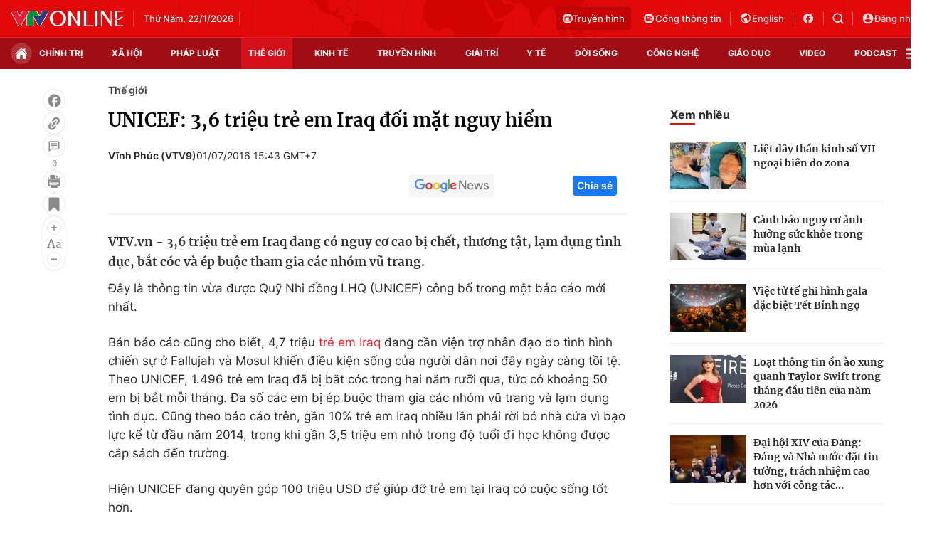

--- FILE ---
content_type: text/html; charset=utf-8
request_url: https://vtv.vn/ajax-detail-bottom-100122.htm
body_size: 5488
content:
<div class="hidden">
    <div class="box-category" data-layout="33" data-cd-key=siteid100:highestviewnews:zoneid100122hour24 >
                    <div class="box-category-top">
                <h2>
                    <span class="box-category-title">
                        Xem nhiều
                    </span>
                </h2>
            </div>
                <div class="box-category-middle">
                            <div class="box-category-item" data-id="100260121165512465"
                 >
                                             <a class="box-category-link-with-avatar img-resize" href="/cuu-thu-tuong-han-quoc-han-duck-soo-bi-ket-an-23-nam-tu-lien-quan-den-lenh-thiet-quan-luat-100260121165512465.htm"
                        title="Cựu Thủ tướng Hàn Quốc Han Duck-soo bị kết án 23 năm tù liên quan đến lệnh thiết quân luật"   data-newstype="0"  data-type="0">
                                                    <img data-type="avatar"
                                src="https://cdn-images.vtv.vn/zoom/107_67/66349b6076cb4dee98746cf1/2026/01/21/21012026-cuu-thu-tuong-han-quoc--reuters-2-44004765185275543295233-73218312580125829169658.JPG"
                                alt="Cựu Thủ tướng Hàn Quốc Han Duck-soo bị kết án 23 năm tù liên quan đến lệnh thiết quân luật" loading=lazy 
                                class="box-category-avatar">
                        
                                            </a>
                                    <div class="box-category-content" >
            <!-- Ảnh dọc-->
                        <h3 class="box-category-title-text">
                <a data-type="title" data-linktype="newsdetail" data-id="100260121165512465"
                    class="box-category-link-title" data-type="0"
                     data-newstype="0"                     href="/cuu-thu-tuong-han-quoc-han-duck-soo-bi-ket-an-23-nam-tu-lien-quan-den-lenh-thiet-quan-luat-100260121165512465.htm"
                    title="Cựu Thủ tướng Hàn Quốc Han Duck-soo bị kết án 23 năm tù liên quan đến lệnh thiết quân luật"
                     data-trimline="4" >Cựu Thủ tướng Hàn Quốc Han Duck-soo bị kết án 23 năm tù liên quan đến lệnh thiết quân luật</a>
                </h3>

                
                
                                <!-- Ảnh dọc-->
                





























        </div>
    </div>

                            <div class="box-category-item" data-id="100260121184546121"
                 >
                                             <a class="box-category-link-with-avatar img-resize" href="/my-canh-bao-ve-mot-con-bao-co-kha-nang-gay-tham-hoa-o-mien-nam-100260121184546121.htm"
                        title="Mỹ cảnh báo về một cơn bão &quot;có khả năng gây thảm họa&quot; ở miền Nam"   data-newstype="0"  data-type="0">
                                                    <img data-type="avatar"
                                src="https://cdn-images.vtv.vn/zoom/107_67/66349b6076cb4dee98746cf1/2026/01/21/ap26020029612525-84169416141748920811763-15117187263788917705130.jpg"
                                alt="Mỹ cảnh báo về một cơn bão &quot;có khả năng gây thảm họa&quot; ở miền Nam" loading=lazy 
                                class="box-category-avatar">
                        
                                            </a>
                                    <div class="box-category-content" >
            <!-- Ảnh dọc-->
                        <h3 class="box-category-title-text">
                <a data-type="title" data-linktype="newsdetail" data-id="100260121184546121"
                    class="box-category-link-title" data-type="0"
                     data-newstype="0"                     href="/my-canh-bao-ve-mot-con-bao-co-kha-nang-gay-tham-hoa-o-mien-nam-100260121184546121.htm"
                    title="Mỹ cảnh báo về một cơn bão &quot;có khả năng gây thảm họa&quot; ở miền Nam"
                     data-trimline="4" >Mỹ cảnh báo về một cơn bão &quot;có khả năng gây thảm họa&quot; ở miền Nam</a>
                </h3>

                
                
                                <!-- Ảnh dọc-->
                





























        </div>
    </div>

                            <div class="box-category-item" data-id="100260121210355334"
                 >
                                             <a class="box-category-link-with-avatar img-resize" href="/hoi-dong-nhan-quyen-lien-hop-quoc-to-chuc-hop-khan-ve-dan-ap-bieu-tinh-o-iran-100260121210355334.htm"
                        title="Hội đồng Nhân quyền Liên hợp quốc tổ chức họp khẩn về đàn áp biểu tình ở Iran "   data-newstype="0"  data-type="0">
                                                    <img data-type="avatar"
                                src="https://cdn-images.vtv.vn/zoom/107_67/66349b6076cb4dee98746cf1/2026/01/21/afp--20260117--933y6a3--v3--highres--usiranprotest-39078730389428775809268-28490783497745045156859.jpg"
                                alt="Hội đồng Nhân quyền Liên hợp quốc tổ chức họp khẩn về đàn áp biểu tình ở Iran " loading=lazy 
                                class="box-category-avatar">
                        
                                            </a>
                                    <div class="box-category-content" >
            <!-- Ảnh dọc-->
                        <h3 class="box-category-title-text">
                <a data-type="title" data-linktype="newsdetail" data-id="100260121210355334"
                    class="box-category-link-title" data-type="0"
                     data-newstype="0"                     href="/hoi-dong-nhan-quyen-lien-hop-quoc-to-chuc-hop-khan-ve-dan-ap-bieu-tinh-o-iran-100260121210355334.htm"
                    title="Hội đồng Nhân quyền Liên hợp quốc tổ chức họp khẩn về đàn áp biểu tình ở Iran "
                     data-trimline="4" >Hội đồng Nhân quyền Liên hợp quốc tổ chức họp khẩn về đàn áp biểu tình ở Iran </a>
                </h3>

                
                
                                <!-- Ảnh dọc-->
                





























        </div>
    </div>

                            <div class="box-category-item" data-id="100260121161022888"
                 >
                                             <a class="box-category-link-with-avatar img-resize" href="/nga-khong-kich-khien-gan-mot-nua-kiev-mat-dien-nuoc-100260121161022888.htm"
                        title="Nga không kích khiến gần một nửa Kiev mất điện, nước"   data-newstype="0"  data-type="0">
                                                    <img data-type="avatar"
                                src="https://cdn-images.vtv.vn/zoom/107_67/66349b6076cb4dee98746cf1/2026/01/21/ap26018718058351-63802692622169269067676-87091041664612001975607.jpg"
                                alt="Nga không kích khiến gần một nửa Kiev mất điện, nước" loading=lazy 
                                class="box-category-avatar">
                        
                                            </a>
                                    <div class="box-category-content" >
            <!-- Ảnh dọc-->
                        <h3 class="box-category-title-text">
                <a data-type="title" data-linktype="newsdetail" data-id="100260121161022888"
                    class="box-category-link-title" data-type="0"
                     data-newstype="0"                     href="/nga-khong-kich-khien-gan-mot-nua-kiev-mat-dien-nuoc-100260121161022888.htm"
                    title="Nga không kích khiến gần một nửa Kiev mất điện, nước"
                     data-trimline="4" >Nga không kích khiến gần một nửa Kiev mất điện, nước</a>
                </h3>

                
                
                                <!-- Ảnh dọc-->
                





























        </div>
    </div>

                            <div class="box-category-item" data-id="100260121174250053"
                 >
                                             <a class="box-category-link-with-avatar img-resize" href="/nha-lanh-dao-trieu-tien-kim-jong-un-cach-chuc-pho-thu-tuong-100260121174250053.htm"
                        title="Nhà lãnh đạo Triều Tiên Kim Jong-un cách chức Phó Thủ tướng"   data-newstype="0"  data-type="0">
                                                    <img data-type="avatar"
                                src="https://cdn-images.vtv.vn/zoom/107_67/66349b6076cb4dee98746cf1/2026/01/21/21012026-kim-jong-un-sa-thai-ap-94411210572857085916779-89133536272097027374474.png"
                                alt="Nhà lãnh đạo Triều Tiên Kim Jong-un cách chức Phó Thủ tướng" loading=lazy 
                                class="box-category-avatar">
                        
                                            </a>
                                    <div class="box-category-content" >
            <!-- Ảnh dọc-->
                        <h3 class="box-category-title-text">
                <a data-type="title" data-linktype="newsdetail" data-id="100260121174250053"
                    class="box-category-link-title" data-type="0"
                     data-newstype="0"                     href="/nha-lanh-dao-trieu-tien-kim-jong-un-cach-chuc-pho-thu-tuong-100260121174250053.htm"
                    title="Nhà lãnh đạo Triều Tiên Kim Jong-un cách chức Phó Thủ tướng"
                     data-trimline="4" >Nhà lãnh đạo Triều Tiên Kim Jong-un cách chức Phó Thủ tướng</a>
                </h3>

                
                
                                <!-- Ảnh dọc-->
                





























        </div>
    </div>

                    </div>
    </div>
</div>
    <div class="detail-sm-main">
        <div class="box-category" data-marked-zoneid=vtv_detail_chuyenmuc data-layout="35"  data-cd-key=siteid100:newsinzonesharenews:zone100122 >
        <div class="box-category-top">
            <h2>
            <span class="box-category-title" >
                Tin cùng chuyên mục
            </span>
            </h2>
            <div class="box-action">
                                    <span class="text-days">
                                        Xem theo ngày
                                    </span>

    <div class="list-form">
        <select class="select-item sDay">
            <option  value="0">Ngày</option>
            <option value="1">1</option>
            <option value="2">2</option>
            <option value="3">3</option>
            <option value="4">4</option>
            <option value="5">5</option>
            <option value="6">6</option>
            <option value="7">7</option>
            <option value="8">8</option>
            <option value="9">9</option>
            <option value="10">10</option>
            <option value="11">11</option>
            <option value="12">12</option>
            <option value="13">13</option>
            <option value="14">14</option>
            <option value="15">15</option>
            <option value="16">16</option>
            <option value="17">17</option>
            <option value="18">18</option>
            <option value="19">19</option>
            <option value="20">20</option>
            <option value="21">21</option>
            <option value="22">22</option>
            <option value="23">23</option>
            <option value="24">24</option>
            <option value="25">25</option>
            <option value="26">26</option>
            <option value="27">27</option>
            <option value="28">28</option>
            <option value="29">29</option>
            <option value="30">30</option>
            <option value="31">31</option>
        </select>

        <select class="select-item sMonth">
            <option value="0">Tháng</option>
            <option value="1">Tháng 1</option>
            <option value="2">Tháng 2</option>
            <option value="3">Tháng 3</option>
            <option value="4">Tháng 4</option>
            <option value="5">Tháng 5</option>
            <option value="6">Tháng 6</option>
            <option value="7">Tháng 7</option>
            <option value="8">Tháng 8</option>
            <option value="9">Tháng 9</option>
            <option value="10">Tháng 10</option>
            <option value="11">Tháng 11</option>
            <option value="12">Tháng 12</option>
        </select>

        <select class="select-item sYear">
            <option value="0">Năm</option>
                                        <option value="2026">2026</option>
                            <option value="2025">2025</option>
                            <option value="2024">2024</option>
                            <option value="2023">2023</option>
                            <option value="2022">2022</option>
                            <option value="2021">2021</option>
                            <option value="2020">2020</option>
                            <option value="2019">2019</option>
                    </select>
        <a href="javascript:;" onclick="XemTheoNgay()" class="views" rel="nofollow">XEM</a>
    </div>
</div>
<script>

    $('.sDay').val(22);
    $('.sMonth').val(01);
    $('.sYear').val(2026);
    function XemTheoNgay() {
        var hdZoneUrl = $('#hdZoneUrl').val();
        var hdParentUrl = $('#hdParentUrl').val();

        if (hdParentUrl != undefined && hdParentUrl != '' && hdZoneUrl != 'hdZoneUrl' && hdZoneUrl != undefined) {
            var shortUrl = `/${hdParentUrl}/${hdZoneUrl}`;
        }else if( hdZoneUrl != 'hdZoneUrl' && hdZoneUrl != undefined) {
            var shortUrl = `/${hdZoneUrl}`;
        }


        var day = (($('.sDay').val()<10)?'0':'') + $('.sDay').val() + '';
        var month =(($('.sMonth').val()<10)?'0':'') + $('.sMonth').val() + '';
        var year = $('.sYear').val() + '';


        if (day == '0' || month == '0' || year == '0') {
            alert('Bạn vui lòng chọn đủ ngày tháng năm.');
            return;
        }

        try {
            var re = /^(0[1-9]|[12][0-9]|3[01])-(0[1-9]|1[0-2])-\d{4}$/;

            var dateInput = day + '-' + month + '-' + year;

            var minYear = 1902;
            var maxYear = (new Date()).getFullYear();

            if (regs = dateInput.match(re)) {
                if (regs[1] < 1 || regs[1] > 31) {
                    alert("Giá trị ngày không đúng: " + regs[1]);
                    return;
                } else if (regs[2] < 1 || regs[2] > 12) {
                    alert("Giá trị tháng không đúng: " + regs[2]);
                    return;
                } else if (regs[3] < minYear || regs[3] > maxYear) {
                    alert("Giá trị năm không đúng: " + regs[3] + " - phải nằm trong khoảng " + minYear + " và " + maxYear);
                    return;
                }

                /* check leap year*/

                switch (month) {
                    case "4":
                    case "04":
                    case "6":
                    case "06":
                    case "9":
                    case "09":
                    case "11":
                        if (day > 30) {
                            alert('Không tồn tại ngày: "' + day + '/' + month + '/' + year + '". Hãy thử lại');
                            return;
                        }
                        break;
                    case "2":
                    case "02":
                        var isLeapYear = parseFloat(year) % 4 == 0;

                        if (day > (isLeapYear ? 29 : 28)) {
                            alert('Không tồn tại ngày: "' + day + '/' + month + '/' + year + '". Hãy thử lại');
                            return;
                        }
                        break;
                }
            } else {
                alert('Không tồn tại ngày: "' + day + '/' + month + '/' + year + '". Hãy thử lại');
                return;
            }

            /* date time OK*/
            var url = `${shortUrl}/xem-theo-ngay/${dateInput}.htm`;

            //alert(url);
            window.location = url;
        } catch (e) {
            console.log('exception:' + e);
            alert('Không tồn tại ngày: "' + day + '/' + month + '/' + year + '". Hãy thử lại');
        }
    }
</script>

        </div>

        <div class="box-category-middle">
                            <div class="box-category-item" data-id="100260122133355035"
                 >
                                             <a class="box-category-link-with-avatar img-resize" href="/hang-nghin-tui-khoai-tay-chien-va-hanh-tay-troi-dat-vao-bo-bien-anh-100260122133355035.htm"
                        title="Hàng nghìn túi khoai tây chiên và hành tây trôi dạt vào bờ biển Anh"   data-newstype="0"  data-type="0">
                                                    <img data-type="avatar"
                                src="https://cdn-images.vtv.vn/zoom/227_142/66349b6076cb4dee98746cf1/2026/01/22/hanh-91070702703243291702841-05401933736157310607167.png"
                                alt="Hàng nghìn túi khoai tây chiên và hành tây trôi dạt vào bờ biển Anh" loading=lazy 
                                class="box-category-avatar">
                        
                                            </a>
                                    <div class="box-category-content" >
            <!-- Ảnh dọc-->
                        <h3 class="box-category-title-text">
                <a data-type="title" data-linktype="newsdetail" data-id="100260122133355035"
                    class="box-category-link-title" data-type="0"
                     data-newstype="0"                     href="/hang-nghin-tui-khoai-tay-chien-va-hanh-tay-troi-dat-vao-bo-bien-anh-100260122133355035.htm"
                    title="Hàng nghìn túi khoai tây chiên và hành tây trôi dạt vào bờ biển Anh"
                     data-trimline="3" >Hàng nghìn túi khoai tây chiên và hành tây trôi dạt vào bờ biển Anh</a>
                </h3>

                
                
                                <!-- Ảnh dọc-->
                





























        </div>
    </div>

                            <div class="box-category-item" data-id="100260122130911181"
                 >
                                             <a class="box-category-link-with-avatar img-resize" href="/bien-the-virus-moi-lam-gia-tang-manh-so-ca-mac-cum-tai-my-va-canada-100260122130911181.htm"
                        title="Biến thể virus mới làm gia tăng mạnh số ca mắc cúm tại Mỹ và Canada"   data-newstype="0"  data-type="0">
                                                    <img data-type="avatar"
                                src="https://cdn-images.vtv.vn/zoom/227_142/66349b6076cb4dee98746cf1/2026/01/22/ap26009621399976-05543401537435691532732-76522559116504257569634.jpg"
                                alt="Biến thể virus mới làm gia tăng mạnh số ca mắc cúm tại Mỹ và Canada" loading=lazy 
                                class="box-category-avatar">
                        
                                            </a>
                                    <div class="box-category-content" >
            <!-- Ảnh dọc-->
                        <h3 class="box-category-title-text">
                <a data-type="title" data-linktype="newsdetail" data-id="100260122130911181"
                    class="box-category-link-title" data-type="0"
                     data-newstype="0"                     href="/bien-the-virus-moi-lam-gia-tang-manh-so-ca-mac-cum-tai-my-va-canada-100260122130911181.htm"
                    title="Biến thể virus mới làm gia tăng mạnh số ca mắc cúm tại Mỹ và Canada"
                     data-trimline="3" >Biến thể virus mới làm gia tăng mạnh số ca mắc cúm tại Mỹ và Canada</a>
                </h3>

                
                
                                <!-- Ảnh dọc-->
                





























        </div>
    </div>

                            <div class="box-category-item" data-id="100260122125434954"
                 >
                                             <a class="box-category-link-with-avatar img-resize" href="/my-len-ke-hoach-cat-giam-hien-dien-khoi-gan-30-to-chuc-nato-100260122125434954.htm"
                        title="Mỹ lên kế hoạch cắt giảm hiện diện khỏi gần 30 tổ chức NATO"   data-newstype="0"  data-type="0">
                                                    <img data-type="avatar"
                                src="https://cdn-images.vtv.vn/zoom/227_142/66349b6076cb4dee98746cf1/2026/01/22/trump-98998778569768107308659-84177992566968575023817.png"
                                alt="Mỹ lên kế hoạch cắt giảm hiện diện khỏi gần 30 tổ chức NATO" loading=lazy 
                                class="box-category-avatar">
                        
                                            </a>
                                    <div class="box-category-content" >
            <!-- Ảnh dọc-->
                        <h3 class="box-category-title-text">
                <a data-type="title" data-linktype="newsdetail" data-id="100260122125434954"
                    class="box-category-link-title" data-type="0"
                     data-newstype="0"                     href="/my-len-ke-hoach-cat-giam-hien-dien-khoi-gan-30-to-chuc-nato-100260122125434954.htm"
                    title="Mỹ lên kế hoạch cắt giảm hiện diện khỏi gần 30 tổ chức NATO"
                     data-trimline="3" >Mỹ lên kế hoạch cắt giảm hiện diện khỏi gần 30 tổ chức NATO</a>
                </h3>

                
                
                                <!-- Ảnh dọc-->
                





























        </div>
    </div>

                            <div class="box-category-item" data-id="100260122115006248"
                 >
                                             <a class="box-category-link-with-avatar img-resize" href="/tong-thong-zelensky-cong-bo-la-chan-moi-du-phai-chi-gan-100-trieu-usd-ten-lua-trong-mot-dem-100260122115006248.htm"
                        title="Tổng thống Zelensky công bố “lá chắn” mới dù phải chi gần 100 triệu USD tên lửa trong một đêm"   data-newstype="0"  data-type="0">
                                                    <img data-type="avatar"
                                src="https://cdn-images.vtv.vn/zoom/227_142/66349b6076cb4dee98746cf1/2026/01/22/ukr-25612796134998057558281-39791931833859580803244.png"
                                alt="Tổng thống Zelensky công bố “lá chắn” mới dù phải chi gần 100 triệu USD tên lửa trong một đêm" loading=lazy 
                                class="box-category-avatar">
                        
                                            </a>
                                    <div class="box-category-content" >
            <!-- Ảnh dọc-->
                        <h3 class="box-category-title-text">
                <a data-type="title" data-linktype="newsdetail" data-id="100260122115006248"
                    class="box-category-link-title" data-type="0"
                     data-newstype="0"                     href="/tong-thong-zelensky-cong-bo-la-chan-moi-du-phai-chi-gan-100-trieu-usd-ten-lua-trong-mot-dem-100260122115006248.htm"
                    title="Tổng thống Zelensky công bố “lá chắn” mới dù phải chi gần 100 triệu USD tên lửa trong một đêm"
                     data-trimline="3" >Tổng thống Zelensky công bố “lá chắn” mới dù phải chi gần 100 triệu USD tên lửa trong một đêm</a>
                </h3>

                
                
                                <!-- Ảnh dọc-->
                





























        </div>
    </div>

                            <div class="box-category-item" data-id="100260122113811641"
                 >
                                             <a class="box-category-link-with-avatar img-resize" href="/chay-rung-nghiem-trong-o-han-quoc-100260122113811641.htm"
                        title="Cháy rừng nghiêm trọng ở Hàn Quốc"   data-newstype="0"  data-type="0">
                                                    <img data-type="avatar"
                                src="https://cdn-images.vtv.vn/zoom/227_142/66349b6076cb4dee98746cf1/2026/01/22/64d66bb2-7778-4a59-8ab7-ebf4894948db-91639875973920816746851-39859265921815680771450.jpg"
                                alt="Cháy rừng nghiêm trọng ở Hàn Quốc" loading=lazy 
                                class="box-category-avatar">
                        
                                            </a>
                                    <div class="box-category-content" >
            <!-- Ảnh dọc-->
                        <h3 class="box-category-title-text">
                <a data-type="title" data-linktype="newsdetail" data-id="100260122113811641"
                    class="box-category-link-title" data-type="0"
                     data-newstype="0"                     href="/chay-rung-nghiem-trong-o-han-quoc-100260122113811641.htm"
                    title="Cháy rừng nghiêm trọng ở Hàn Quốc"
                     data-trimline="3" >Cháy rừng nghiêm trọng ở Hàn Quốc</a>
                </h3>

                
                
                                <!-- Ảnh dọc-->
                





























        </div>
    </div>

                            <div class="box-category-item" data-id="100260122005217762"
                 >
                                             <a class="box-category-link-with-avatar img-resize" href="/tong-thong-macron-co-tuyen-bo-manh-me-sau-dong-thai-gay-tranh-cai-cua-tong-thong-trump-100260122005217762.htm"
                        title="Tổng thống Macron có tuyên bố mạnh mẽ sau động thái gây tranh cãi của Tổng thống Trump"   data-newstype="0"  data-type="0">
                                                    <img data-type="avatar"
                                src="https://cdn-images.vtv.vn/zoom/227_142/66349b6076cb4dee98746cf1/2026/01/21/macron-64310039757520517385266-41133545175104120346699.webp"
                                alt="Tổng thống Macron có tuyên bố mạnh mẽ sau động thái gây tranh cãi của Tổng thống Trump" loading=lazy 
                                class="box-category-avatar">
                        
                                            </a>
                                    <div class="box-category-content" >
            <!-- Ảnh dọc-->
                        <h3 class="box-category-title-text">
                <a data-type="title" data-linktype="newsdetail" data-id="100260122005217762"
                    class="box-category-link-title" data-type="0"
                     data-newstype="0"                     href="/tong-thong-macron-co-tuyen-bo-manh-me-sau-dong-thai-gay-tranh-cai-cua-tong-thong-trump-100260122005217762.htm"
                    title="Tổng thống Macron có tuyên bố mạnh mẽ sau động thái gây tranh cãi của Tổng thống Trump"
                     data-trimline="3" >Tổng thống Macron có tuyên bố mạnh mẽ sau động thái gây tranh cãi của Tổng thống Trump</a>
                </h3>

                
                
                                <!-- Ảnh dọc-->
                





























        </div>
    </div>

                            <div class="box-category-item" data-id="10026012200230164"
                 >
                                             <a class="box-category-link-with-avatar img-resize" href="/bai-phat-bieu-gay-chu-y-cua-thu-tuong-canada-tai-davos-10026012200230164.htm"
                        title="Bài phát biểu gây chú ý của Thủ tướng Canada tại Davos"   data-newstype="0"  data-type="0">
                                                    <img data-type="avatar"
                                src="https://cdn-images.vtv.vn/zoom/227_142/66349b6076cb4dee98746cf1/2026/01/21/ap26020619795331-62333698432547598027115-54807686652215520996171.jpg"
                                alt="Bài phát biểu gây chú ý của Thủ tướng Canada tại Davos" loading=lazy 
                                class="box-category-avatar">
                        
                                            </a>
                                    <div class="box-category-content" >
            <!-- Ảnh dọc-->
                        <h3 class="box-category-title-text">
                <a data-type="title" data-linktype="newsdetail" data-id="10026012200230164"
                    class="box-category-link-title" data-type="0"
                     data-newstype="0"                     href="/bai-phat-bieu-gay-chu-y-cua-thu-tuong-canada-tai-davos-10026012200230164.htm"
                    title="Bài phát biểu gây chú ý của Thủ tướng Canada tại Davos"
                     data-trimline="3" >Bài phát biểu gây chú ý của Thủ tướng Canada tại Davos</a>
                </h3>

                
                
                                <!-- Ảnh dọc-->
                





























        </div>
    </div>

                                        <zone id="mfw3go2k"></zone>
    <script>
        if (pageSettings.allowAds) arfAsync.push("mfw3go2k");
    </script>

                    </div>
    </div>

        <!-- xem thêm per -->
        <div id='vtv_detail_readmore_web'></div>
    </div>
<script>
    if (!isNotAllow3rd) {
        loadJsAsync("https://js.aiservice.vn/rec/vtv_detail_readmore_web.js", function () {});
    }
    (runinit = window.runinit || []).push(function () {

        // if ($('.box-category[data-layout="33"]').length > 0) {
        //     jQuery('.box-category[data-layout="33"]').detach().insertBefore('.insert-most-view-detail');
        // }
        $('.box-category-link-title[data-trimline="3"]').trimLine(3);
        $('.box-category-link-title[data-trimline="4"]').trimLine(4);

        var item = $('.box-category[data-layout="35"] .box-category-item');
        var newsId = $('#hdNewsId').val();
        $.each(item, function (index, obj) {
            if (newsId != "undefined" && newsId != "") {
                if ($(this).attr("data-id") == newsId) {
                    $(this).remove();
                }
            }
        }).promise().done(function (){
            if ($('.box-category[data-layout="35"] .box-category-item').length > 6){
                $('.box-category[data-layout="35"] .box-category-item').last().remove();
            }
        });

        //chỉnh lại thum ảnh bài bigstory
        if($('.detail__sm-bottom-tt').length){
            $.each( $('.detail__sm-bottom-tt [data-layout="35"] img'), function (index, obj) {
                var src =  $(this).attr("src");
                src = src.replaceAll('/zoom/227_142/','/zoom/314_196/')
                $(this).attr("src",src);
            });
        }
    });
</script>



--- FILE ---
content_type: image/svg+xml
request_url: https://static.mediacdn.vn/VTV/web/images/icon_face_smile_2_line.svg
body_size: 191
content:
<svg width="24" height="25" viewBox="0 0 24 25" fill="none" xmlns="http://www.w3.org/2000/svg">
<path d="M12 21.5001C16.9706 21.5001 21 17.4707 21 12.5001C21 7.52956 16.9706 3.50012 12 3.50012C7.02944 3.50012 3 7.52956 3 12.5001C3 17.4707 7.02944 21.5001 12 21.5001Z" stroke="#8B8B8B" stroke-width="1.4" stroke-linecap="round" stroke-linejoin="round"/>
<path d="M9.05 10.6252C9.05 10.8599 8.85972 11.0502 8.625 11.0502C8.39028 11.0502 8.2 10.8599 8.2 10.6252C8.2 10.3905 8.39028 10.2002 8.625 10.2002C8.85972 10.2002 9.05 10.3905 9.05 10.6252Z" fill="#8B8B8B" stroke="#8B8B8B" stroke-width="1.4"/>
<path d="M14.25 10.6252H16.5" stroke="#8B8B8B" stroke-width="1.4" stroke-linecap="round" stroke-linejoin="round"/>
<path d="M15.8996 14.7501C15.5031 15.4332 14.9342 16.0001 14.2498 16.3942C13.5653 16.7883 12.7894 16.9958 11.9996 16.9958C11.2098 16.9958 10.4339 16.7883 9.74945 16.3942C9.06501 16.0001 8.49609 15.4332 8.09961 14.7501" stroke="#8B8B8B" stroke-width="1.4" stroke-linecap="round" stroke-linejoin="round"/>
</svg>
